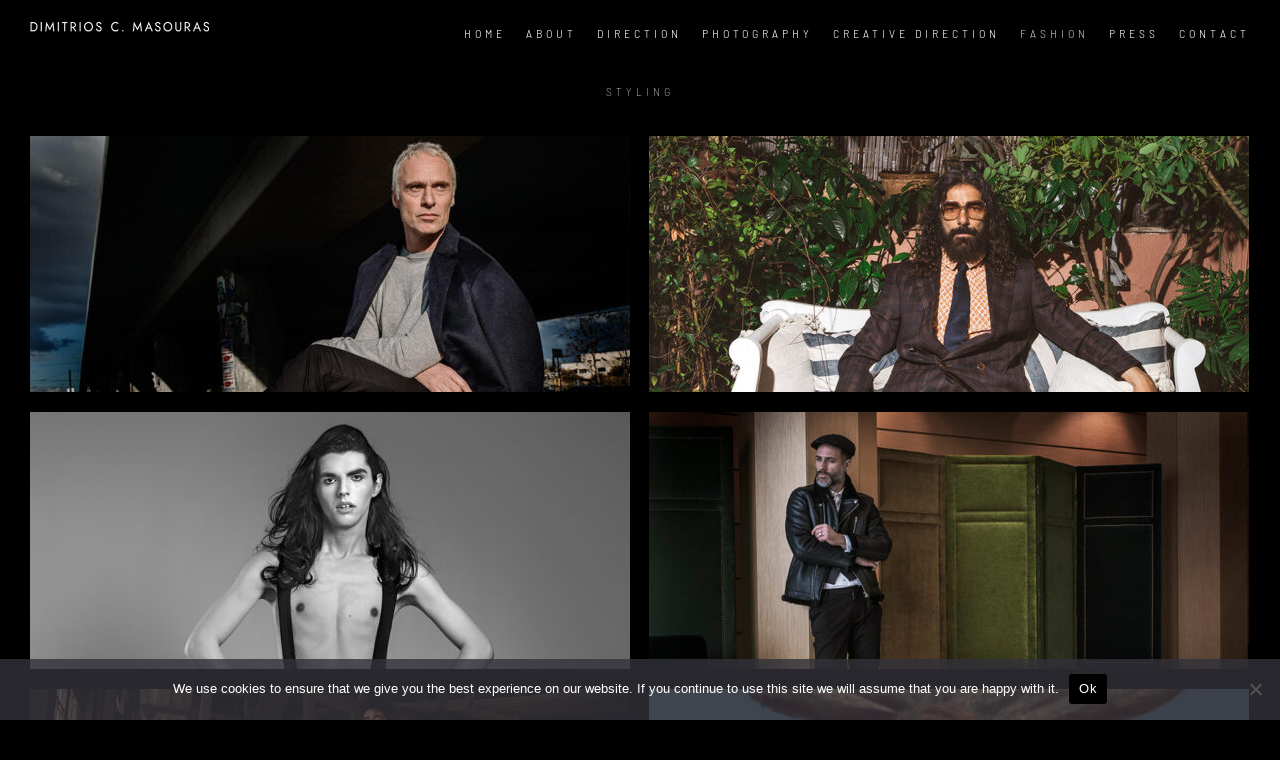

--- FILE ---
content_type: text/html; charset=UTF-8
request_url: https://dimitriosmasouras.com/categories/styling/
body_size: 10621
content:
<!DOCTYPE html>
<html class="avada-html-layout-wide avada-html-header-position-top avada-html-is-archive" lang="en-GB" prefix="og: http://ogp.me/ns# fb: http://ogp.me/ns/fb#">
<head>
	<meta http-equiv="X-UA-Compatible" content="IE=edge" />
	<meta http-equiv="Content-Type" content="text/html; charset=utf-8"/>
	<meta name="viewport" content="width=device-width, initial-scale=1, maximum-scale=1" />
	<title>STYLING &#8211; DIMITRIOS MASOURAS</title>
<meta name='robots' content='max-image-preview:large' />
	<style>img:is([sizes="auto" i], [sizes^="auto," i]) { contain-intrinsic-size: 3000px 1500px }</style>
	<link rel='dns-prefetch' href='//www.googletagmanager.com' />
<link rel="alternate" type="application/rss+xml" title="DIMITRIOS MASOURAS &raquo; Feed" href="https://dimitriosmasouras.com/feed/" />
<link rel="alternate" type="application/rss+xml" title="DIMITRIOS MASOURAS &raquo; Comments Feed" href="https://dimitriosmasouras.com/comments/feed/" />
					<link rel="shortcut icon" href="https://dimitriosmasouras.com/wp-content/uploads/2023/03/dimitriosmasouras_favicon.png" type="image/x-icon" />
		
					<!-- Apple Touch Icon -->
			<link rel="apple-touch-icon" sizes="180x180" href="https://dimitriosmasouras.com/wp-content/uploads/2023/03/dimitriosmasouras_favicon.png">
		
					<!-- Android Icon -->
			<link rel="icon" sizes="192x192" href="https://dimitriosmasouras.com/wp-content/uploads/2023/03/dimitriosmasouras_favicon.png">
		
					<!-- MS Edge Icon -->
			<meta name="msapplication-TileImage" content="https://dimitriosmasouras.com/wp-content/uploads/2023/03/dimitriosmasouras_favicon.png">
				<link rel="alternate" type="application/rss+xml" title="DIMITRIOS MASOURAS &raquo; STYLING Portfolio Categories Feed" href="https://dimitriosmasouras.com/categories/styling/feed/" />
				
		<meta property="og:locale" content="en_GB"/>
		<meta property="og:type" content="article"/>
		<meta property="og:site_name" content="DIMITRIOS MASOURAS"/>
		<meta property="og:title" content="  Portfolio Categories  STYLING"/>
				<meta property="og:url" content="https://dimitriosmasouras.com/portfolio/mancode-authentic-edition/"/>
																				<meta property="og:image" content="https://dimitriosmasouras.com/wp-content/uploads/2023/03/mancode02.jpg"/>
		<meta property="og:image:width" content="921"/>
		<meta property="og:image:height" content="394"/>
		<meta property="og:image:type" content="image/jpeg"/>
				<script type="text/javascript">
/* <![CDATA[ */
window._wpemojiSettings = {"baseUrl":"https:\/\/s.w.org\/images\/core\/emoji\/16.0.1\/72x72\/","ext":".png","svgUrl":"https:\/\/s.w.org\/images\/core\/emoji\/16.0.1\/svg\/","svgExt":".svg","source":{"concatemoji":"https:\/\/dimitriosmasouras.com\/wp-includes\/js\/wp-emoji-release.min.js?ver=b3bfe1f1a42d787e24d681cd1b84474c"}};
/*! This file is auto-generated */
!function(s,n){var o,i,e;function c(e){try{var t={supportTests:e,timestamp:(new Date).valueOf()};sessionStorage.setItem(o,JSON.stringify(t))}catch(e){}}function p(e,t,n){e.clearRect(0,0,e.canvas.width,e.canvas.height),e.fillText(t,0,0);var t=new Uint32Array(e.getImageData(0,0,e.canvas.width,e.canvas.height).data),a=(e.clearRect(0,0,e.canvas.width,e.canvas.height),e.fillText(n,0,0),new Uint32Array(e.getImageData(0,0,e.canvas.width,e.canvas.height).data));return t.every(function(e,t){return e===a[t]})}function u(e,t){e.clearRect(0,0,e.canvas.width,e.canvas.height),e.fillText(t,0,0);for(var n=e.getImageData(16,16,1,1),a=0;a<n.data.length;a++)if(0!==n.data[a])return!1;return!0}function f(e,t,n,a){switch(t){case"flag":return n(e,"\ud83c\udff3\ufe0f\u200d\u26a7\ufe0f","\ud83c\udff3\ufe0f\u200b\u26a7\ufe0f")?!1:!n(e,"\ud83c\udde8\ud83c\uddf6","\ud83c\udde8\u200b\ud83c\uddf6")&&!n(e,"\ud83c\udff4\udb40\udc67\udb40\udc62\udb40\udc65\udb40\udc6e\udb40\udc67\udb40\udc7f","\ud83c\udff4\u200b\udb40\udc67\u200b\udb40\udc62\u200b\udb40\udc65\u200b\udb40\udc6e\u200b\udb40\udc67\u200b\udb40\udc7f");case"emoji":return!a(e,"\ud83e\udedf")}return!1}function g(e,t,n,a){var r="undefined"!=typeof WorkerGlobalScope&&self instanceof WorkerGlobalScope?new OffscreenCanvas(300,150):s.createElement("canvas"),o=r.getContext("2d",{willReadFrequently:!0}),i=(o.textBaseline="top",o.font="600 32px Arial",{});return e.forEach(function(e){i[e]=t(o,e,n,a)}),i}function t(e){var t=s.createElement("script");t.src=e,t.defer=!0,s.head.appendChild(t)}"undefined"!=typeof Promise&&(o="wpEmojiSettingsSupports",i=["flag","emoji"],n.supports={everything:!0,everythingExceptFlag:!0},e=new Promise(function(e){s.addEventListener("DOMContentLoaded",e,{once:!0})}),new Promise(function(t){var n=function(){try{var e=JSON.parse(sessionStorage.getItem(o));if("object"==typeof e&&"number"==typeof e.timestamp&&(new Date).valueOf()<e.timestamp+604800&&"object"==typeof e.supportTests)return e.supportTests}catch(e){}return null}();if(!n){if("undefined"!=typeof Worker&&"undefined"!=typeof OffscreenCanvas&&"undefined"!=typeof URL&&URL.createObjectURL&&"undefined"!=typeof Blob)try{var e="postMessage("+g.toString()+"("+[JSON.stringify(i),f.toString(),p.toString(),u.toString()].join(",")+"));",a=new Blob([e],{type:"text/javascript"}),r=new Worker(URL.createObjectURL(a),{name:"wpTestEmojiSupports"});return void(r.onmessage=function(e){c(n=e.data),r.terminate(),t(n)})}catch(e){}c(n=g(i,f,p,u))}t(n)}).then(function(e){for(var t in e)n.supports[t]=e[t],n.supports.everything=n.supports.everything&&n.supports[t],"flag"!==t&&(n.supports.everythingExceptFlag=n.supports.everythingExceptFlag&&n.supports[t]);n.supports.everythingExceptFlag=n.supports.everythingExceptFlag&&!n.supports.flag,n.DOMReady=!1,n.readyCallback=function(){n.DOMReady=!0}}).then(function(){return e}).then(function(){var e;n.supports.everything||(n.readyCallback(),(e=n.source||{}).concatemoji?t(e.concatemoji):e.wpemoji&&e.twemoji&&(t(e.twemoji),t(e.wpemoji)))}))}((window,document),window._wpemojiSettings);
/* ]]> */
</script>
<style id='wp-emoji-styles-inline-css' type='text/css'>

	img.wp-smiley, img.emoji {
		display: inline !important;
		border: none !important;
		box-shadow: none !important;
		height: 1em !important;
		width: 1em !important;
		margin: 0 0.07em !important;
		vertical-align: -0.1em !important;
		background: none !important;
		padding: 0 !important;
	}
</style>
<link rel='stylesheet' id='wp-block-library-css' href='https://dimitriosmasouras.com/wp-includes/css/dist/block-library/style.min.css?ver=b3bfe1f1a42d787e24d681cd1b84474c' type='text/css' media='all' />
<style id='wp-block-library-theme-inline-css' type='text/css'>
.wp-block-audio :where(figcaption){color:#555;font-size:13px;text-align:center}.is-dark-theme .wp-block-audio :where(figcaption){color:#ffffffa6}.wp-block-audio{margin:0 0 1em}.wp-block-code{border:1px solid #ccc;border-radius:4px;font-family:Menlo,Consolas,monaco,monospace;padding:.8em 1em}.wp-block-embed :where(figcaption){color:#555;font-size:13px;text-align:center}.is-dark-theme .wp-block-embed :where(figcaption){color:#ffffffa6}.wp-block-embed{margin:0 0 1em}.blocks-gallery-caption{color:#555;font-size:13px;text-align:center}.is-dark-theme .blocks-gallery-caption{color:#ffffffa6}:root :where(.wp-block-image figcaption){color:#555;font-size:13px;text-align:center}.is-dark-theme :root :where(.wp-block-image figcaption){color:#ffffffa6}.wp-block-image{margin:0 0 1em}.wp-block-pullquote{border-bottom:4px solid;border-top:4px solid;color:currentColor;margin-bottom:1.75em}.wp-block-pullquote cite,.wp-block-pullquote footer,.wp-block-pullquote__citation{color:currentColor;font-size:.8125em;font-style:normal;text-transform:uppercase}.wp-block-quote{border-left:.25em solid;margin:0 0 1.75em;padding-left:1em}.wp-block-quote cite,.wp-block-quote footer{color:currentColor;font-size:.8125em;font-style:normal;position:relative}.wp-block-quote:where(.has-text-align-right){border-left:none;border-right:.25em solid;padding-left:0;padding-right:1em}.wp-block-quote:where(.has-text-align-center){border:none;padding-left:0}.wp-block-quote.is-large,.wp-block-quote.is-style-large,.wp-block-quote:where(.is-style-plain){border:none}.wp-block-search .wp-block-search__label{font-weight:700}.wp-block-search__button{border:1px solid #ccc;padding:.375em .625em}:where(.wp-block-group.has-background){padding:1.25em 2.375em}.wp-block-separator.has-css-opacity{opacity:.4}.wp-block-separator{border:none;border-bottom:2px solid;margin-left:auto;margin-right:auto}.wp-block-separator.has-alpha-channel-opacity{opacity:1}.wp-block-separator:not(.is-style-wide):not(.is-style-dots){width:100px}.wp-block-separator.has-background:not(.is-style-dots){border-bottom:none;height:1px}.wp-block-separator.has-background:not(.is-style-wide):not(.is-style-dots){height:2px}.wp-block-table{margin:0 0 1em}.wp-block-table td,.wp-block-table th{word-break:normal}.wp-block-table :where(figcaption){color:#555;font-size:13px;text-align:center}.is-dark-theme .wp-block-table :where(figcaption){color:#ffffffa6}.wp-block-video :where(figcaption){color:#555;font-size:13px;text-align:center}.is-dark-theme .wp-block-video :where(figcaption){color:#ffffffa6}.wp-block-video{margin:0 0 1em}:root :where(.wp-block-template-part.has-background){margin-bottom:0;margin-top:0;padding:1.25em 2.375em}
</style>
<style id='classic-theme-styles-inline-css' type='text/css'>
/*! This file is auto-generated */
.wp-block-button__link{color:#fff;background-color:#32373c;border-radius:9999px;box-shadow:none;text-decoration:none;padding:calc(.667em + 2px) calc(1.333em + 2px);font-size:1.125em}.wp-block-file__button{background:#32373c;color:#fff;text-decoration:none}
</style>
<style id='global-styles-inline-css' type='text/css'>
:root{--wp--preset--aspect-ratio--square: 1;--wp--preset--aspect-ratio--4-3: 4/3;--wp--preset--aspect-ratio--3-4: 3/4;--wp--preset--aspect-ratio--3-2: 3/2;--wp--preset--aspect-ratio--2-3: 2/3;--wp--preset--aspect-ratio--16-9: 16/9;--wp--preset--aspect-ratio--9-16: 9/16;--wp--preset--color--black: #000000;--wp--preset--color--cyan-bluish-gray: #abb8c3;--wp--preset--color--white: #ffffff;--wp--preset--color--pale-pink: #f78da7;--wp--preset--color--vivid-red: #cf2e2e;--wp--preset--color--luminous-vivid-orange: #ff6900;--wp--preset--color--luminous-vivid-amber: #fcb900;--wp--preset--color--light-green-cyan: #7bdcb5;--wp--preset--color--vivid-green-cyan: #00d084;--wp--preset--color--pale-cyan-blue: #8ed1fc;--wp--preset--color--vivid-cyan-blue: #0693e3;--wp--preset--color--vivid-purple: #9b51e0;--wp--preset--color--awb-color-1: #ffffff;--wp--preset--color--awb-color-2: #f9f9fb;--wp--preset--color--awb-color-3: #c4c4c4;--wp--preset--color--awb-color-4: #7c7c7c;--wp--preset--color--awb-color-5: #7c7c7c;--wp--preset--color--awb-color-6: #434549;--wp--preset--color--awb-color-7: #212326;--wp--preset--color--awb-color-8: #000000;--wp--preset--gradient--vivid-cyan-blue-to-vivid-purple: linear-gradient(135deg,rgba(6,147,227,1) 0%,rgb(155,81,224) 100%);--wp--preset--gradient--light-green-cyan-to-vivid-green-cyan: linear-gradient(135deg,rgb(122,220,180) 0%,rgb(0,208,130) 100%);--wp--preset--gradient--luminous-vivid-amber-to-luminous-vivid-orange: linear-gradient(135deg,rgba(252,185,0,1) 0%,rgba(255,105,0,1) 100%);--wp--preset--gradient--luminous-vivid-orange-to-vivid-red: linear-gradient(135deg,rgba(255,105,0,1) 0%,rgb(207,46,46) 100%);--wp--preset--gradient--very-light-gray-to-cyan-bluish-gray: linear-gradient(135deg,rgb(238,238,238) 0%,rgb(169,184,195) 100%);--wp--preset--gradient--cool-to-warm-spectrum: linear-gradient(135deg,rgb(74,234,220) 0%,rgb(151,120,209) 20%,rgb(207,42,186) 40%,rgb(238,44,130) 60%,rgb(251,105,98) 80%,rgb(254,248,76) 100%);--wp--preset--gradient--blush-light-purple: linear-gradient(135deg,rgb(255,206,236) 0%,rgb(152,150,240) 100%);--wp--preset--gradient--blush-bordeaux: linear-gradient(135deg,rgb(254,205,165) 0%,rgb(254,45,45) 50%,rgb(107,0,62) 100%);--wp--preset--gradient--luminous-dusk: linear-gradient(135deg,rgb(255,203,112) 0%,rgb(199,81,192) 50%,rgb(65,88,208) 100%);--wp--preset--gradient--pale-ocean: linear-gradient(135deg,rgb(255,245,203) 0%,rgb(182,227,212) 50%,rgb(51,167,181) 100%);--wp--preset--gradient--electric-grass: linear-gradient(135deg,rgb(202,248,128) 0%,rgb(113,206,126) 100%);--wp--preset--gradient--midnight: linear-gradient(135deg,rgb(2,3,129) 0%,rgb(40,116,252) 100%);--wp--preset--font-size--small: 10.5px;--wp--preset--font-size--medium: 20px;--wp--preset--font-size--large: 21px;--wp--preset--font-size--x-large: 42px;--wp--preset--font-size--normal: 14px;--wp--preset--font-size--xlarge: 28px;--wp--preset--font-size--huge: 42px;--wp--preset--spacing--20: 0.44rem;--wp--preset--spacing--30: 0.67rem;--wp--preset--spacing--40: 1rem;--wp--preset--spacing--50: 1.5rem;--wp--preset--spacing--60: 2.25rem;--wp--preset--spacing--70: 3.38rem;--wp--preset--spacing--80: 5.06rem;--wp--preset--shadow--natural: 6px 6px 9px rgba(0, 0, 0, 0.2);--wp--preset--shadow--deep: 12px 12px 50px rgba(0, 0, 0, 0.4);--wp--preset--shadow--sharp: 6px 6px 0px rgba(0, 0, 0, 0.2);--wp--preset--shadow--outlined: 6px 6px 0px -3px rgba(255, 255, 255, 1), 6px 6px rgba(0, 0, 0, 1);--wp--preset--shadow--crisp: 6px 6px 0px rgba(0, 0, 0, 1);}:where(.is-layout-flex){gap: 0.5em;}:where(.is-layout-grid){gap: 0.5em;}body .is-layout-flex{display: flex;}.is-layout-flex{flex-wrap: wrap;align-items: center;}.is-layout-flex > :is(*, div){margin: 0;}body .is-layout-grid{display: grid;}.is-layout-grid > :is(*, div){margin: 0;}:where(.wp-block-columns.is-layout-flex){gap: 2em;}:where(.wp-block-columns.is-layout-grid){gap: 2em;}:where(.wp-block-post-template.is-layout-flex){gap: 1.25em;}:where(.wp-block-post-template.is-layout-grid){gap: 1.25em;}.has-black-color{color: var(--wp--preset--color--black) !important;}.has-cyan-bluish-gray-color{color: var(--wp--preset--color--cyan-bluish-gray) !important;}.has-white-color{color: var(--wp--preset--color--white) !important;}.has-pale-pink-color{color: var(--wp--preset--color--pale-pink) !important;}.has-vivid-red-color{color: var(--wp--preset--color--vivid-red) !important;}.has-luminous-vivid-orange-color{color: var(--wp--preset--color--luminous-vivid-orange) !important;}.has-luminous-vivid-amber-color{color: var(--wp--preset--color--luminous-vivid-amber) !important;}.has-light-green-cyan-color{color: var(--wp--preset--color--light-green-cyan) !important;}.has-vivid-green-cyan-color{color: var(--wp--preset--color--vivid-green-cyan) !important;}.has-pale-cyan-blue-color{color: var(--wp--preset--color--pale-cyan-blue) !important;}.has-vivid-cyan-blue-color{color: var(--wp--preset--color--vivid-cyan-blue) !important;}.has-vivid-purple-color{color: var(--wp--preset--color--vivid-purple) !important;}.has-black-background-color{background-color: var(--wp--preset--color--black) !important;}.has-cyan-bluish-gray-background-color{background-color: var(--wp--preset--color--cyan-bluish-gray) !important;}.has-white-background-color{background-color: var(--wp--preset--color--white) !important;}.has-pale-pink-background-color{background-color: var(--wp--preset--color--pale-pink) !important;}.has-vivid-red-background-color{background-color: var(--wp--preset--color--vivid-red) !important;}.has-luminous-vivid-orange-background-color{background-color: var(--wp--preset--color--luminous-vivid-orange) !important;}.has-luminous-vivid-amber-background-color{background-color: var(--wp--preset--color--luminous-vivid-amber) !important;}.has-light-green-cyan-background-color{background-color: var(--wp--preset--color--light-green-cyan) !important;}.has-vivid-green-cyan-background-color{background-color: var(--wp--preset--color--vivid-green-cyan) !important;}.has-pale-cyan-blue-background-color{background-color: var(--wp--preset--color--pale-cyan-blue) !important;}.has-vivid-cyan-blue-background-color{background-color: var(--wp--preset--color--vivid-cyan-blue) !important;}.has-vivid-purple-background-color{background-color: var(--wp--preset--color--vivid-purple) !important;}.has-black-border-color{border-color: var(--wp--preset--color--black) !important;}.has-cyan-bluish-gray-border-color{border-color: var(--wp--preset--color--cyan-bluish-gray) !important;}.has-white-border-color{border-color: var(--wp--preset--color--white) !important;}.has-pale-pink-border-color{border-color: var(--wp--preset--color--pale-pink) !important;}.has-vivid-red-border-color{border-color: var(--wp--preset--color--vivid-red) !important;}.has-luminous-vivid-orange-border-color{border-color: var(--wp--preset--color--luminous-vivid-orange) !important;}.has-luminous-vivid-amber-border-color{border-color: var(--wp--preset--color--luminous-vivid-amber) !important;}.has-light-green-cyan-border-color{border-color: var(--wp--preset--color--light-green-cyan) !important;}.has-vivid-green-cyan-border-color{border-color: var(--wp--preset--color--vivid-green-cyan) !important;}.has-pale-cyan-blue-border-color{border-color: var(--wp--preset--color--pale-cyan-blue) !important;}.has-vivid-cyan-blue-border-color{border-color: var(--wp--preset--color--vivid-cyan-blue) !important;}.has-vivid-purple-border-color{border-color: var(--wp--preset--color--vivid-purple) !important;}.has-vivid-cyan-blue-to-vivid-purple-gradient-background{background: var(--wp--preset--gradient--vivid-cyan-blue-to-vivid-purple) !important;}.has-light-green-cyan-to-vivid-green-cyan-gradient-background{background: var(--wp--preset--gradient--light-green-cyan-to-vivid-green-cyan) !important;}.has-luminous-vivid-amber-to-luminous-vivid-orange-gradient-background{background: var(--wp--preset--gradient--luminous-vivid-amber-to-luminous-vivid-orange) !important;}.has-luminous-vivid-orange-to-vivid-red-gradient-background{background: var(--wp--preset--gradient--luminous-vivid-orange-to-vivid-red) !important;}.has-very-light-gray-to-cyan-bluish-gray-gradient-background{background: var(--wp--preset--gradient--very-light-gray-to-cyan-bluish-gray) !important;}.has-cool-to-warm-spectrum-gradient-background{background: var(--wp--preset--gradient--cool-to-warm-spectrum) !important;}.has-blush-light-purple-gradient-background{background: var(--wp--preset--gradient--blush-light-purple) !important;}.has-blush-bordeaux-gradient-background{background: var(--wp--preset--gradient--blush-bordeaux) !important;}.has-luminous-dusk-gradient-background{background: var(--wp--preset--gradient--luminous-dusk) !important;}.has-pale-ocean-gradient-background{background: var(--wp--preset--gradient--pale-ocean) !important;}.has-electric-grass-gradient-background{background: var(--wp--preset--gradient--electric-grass) !important;}.has-midnight-gradient-background{background: var(--wp--preset--gradient--midnight) !important;}.has-small-font-size{font-size: var(--wp--preset--font-size--small) !important;}.has-medium-font-size{font-size: var(--wp--preset--font-size--medium) !important;}.has-large-font-size{font-size: var(--wp--preset--font-size--large) !important;}.has-x-large-font-size{font-size: var(--wp--preset--font-size--x-large) !important;}
:where(.wp-block-post-template.is-layout-flex){gap: 1.25em;}:where(.wp-block-post-template.is-layout-grid){gap: 1.25em;}
:where(.wp-block-columns.is-layout-flex){gap: 2em;}:where(.wp-block-columns.is-layout-grid){gap: 2em;}
:root :where(.wp-block-pullquote){font-size: 1.5em;line-height: 1.6;}
</style>
<link rel='stylesheet' id='cookie-notice-front-css' href='https://dimitriosmasouras.com/wp-content/plugins/cookie-notice/css/front.min.css?ver=2.5.9' type='text/css' media='all' />
<link rel='stylesheet' id='child-style-css' href='https://dimitriosmasouras.com/wp-content/themes/Avada-Child-Theme/style.css?ver=b3bfe1f1a42d787e24d681cd1b84474c' type='text/css' media='all' />
<link rel='stylesheet' id='fusion-dynamic-css-css' href='https://dimitriosmasouras.com/wp-content/uploads/fusion-styles/e0091fc14bace59ade65c7c95c1868d2.min.css?ver=3.14' type='text/css' media='all' />
<script type="text/javascript" id="cookie-notice-front-js-before">
/* <![CDATA[ */
var cnArgs = {"ajaxUrl":"https:\/\/dimitriosmasouras.com\/wp-admin\/admin-ajax.php","nonce":"f5cf0c3410","hideEffect":"fade","position":"bottom","onScroll":false,"onScrollOffset":100,"onClick":false,"cookieName":"cookie_notice_accepted","cookieTime":2592000,"cookieTimeRejected":2592000,"globalCookie":false,"redirection":false,"cache":false,"revokeCookies":false,"revokeCookiesOpt":"automatic"};
/* ]]> */
</script>
<script type="text/javascript" src="https://dimitriosmasouras.com/wp-content/plugins/cookie-notice/js/front.min.js?ver=2.5.9" id="cookie-notice-front-js"></script>
<script type="text/javascript" src="https://dimitriosmasouras.com/wp-includes/js/jquery/jquery.min.js?ver=3.7.1" id="jquery-core-js"></script>

<!-- Google tag (gtag.js) snippet added by Site Kit -->
<!-- Google Analytics snippet added by Site Kit -->
<script type="text/javascript" src="https://www.googletagmanager.com/gtag/js?id=G-JLTP5RG3YV" id="google_gtagjs-js" async></script>
<script type="text/javascript" id="google_gtagjs-js-after">
/* <![CDATA[ */
window.dataLayer = window.dataLayer || [];function gtag(){dataLayer.push(arguments);}
gtag("set","linker",{"domains":["dimitriosmasouras.com"]});
gtag("js", new Date());
gtag("set", "developer_id.dZTNiMT", true);
gtag("config", "G-JLTP5RG3YV");
/* ]]> */
</script>
<link rel="https://api.w.org/" href="https://dimitriosmasouras.com/wp-json/" /><link rel="alternate" title="JSON" type="application/json" href="https://dimitriosmasouras.com/wp-json/wp/v2/portfolio_category/14" /><link rel="EditURI" type="application/rsd+xml" title="RSD" href="https://dimitriosmasouras.com/xmlrpc.php?rsd" />
<meta name="generator" content="Site Kit by Google 1.166.0" /><link rel="preload" href="https://dimitriosmasouras.com/wp-content/themes/Avada/includes/lib/assets/fonts/icomoon/awb-icons.woff" as="font" type="font/woff" crossorigin><style type="text/css" id="css-fb-visibility">@media screen and (max-width: 640px){.fusion-no-small-visibility{display:none !important;}body .sm-text-align-center{text-align:center !important;}body .sm-text-align-left{text-align:left !important;}body .sm-text-align-right{text-align:right !important;}body .sm-text-align-justify{text-align:justify !important;}body .sm-flex-align-center{justify-content:center !important;}body .sm-flex-align-flex-start{justify-content:flex-start !important;}body .sm-flex-align-flex-end{justify-content:flex-end !important;}body .sm-mx-auto{margin-left:auto !important;margin-right:auto !important;}body .sm-ml-auto{margin-left:auto !important;}body .sm-mr-auto{margin-right:auto !important;}body .fusion-absolute-position-small{position:absolute;top:auto;width:100%;}.awb-sticky.awb-sticky-small{ position: sticky; top: var(--awb-sticky-offset,0); }}@media screen and (min-width: 641px) and (max-width: 1024px){.fusion-no-medium-visibility{display:none !important;}body .md-text-align-center{text-align:center !important;}body .md-text-align-left{text-align:left !important;}body .md-text-align-right{text-align:right !important;}body .md-text-align-justify{text-align:justify !important;}body .md-flex-align-center{justify-content:center !important;}body .md-flex-align-flex-start{justify-content:flex-start !important;}body .md-flex-align-flex-end{justify-content:flex-end !important;}body .md-mx-auto{margin-left:auto !important;margin-right:auto !important;}body .md-ml-auto{margin-left:auto !important;}body .md-mr-auto{margin-right:auto !important;}body .fusion-absolute-position-medium{position:absolute;top:auto;width:100%;}.awb-sticky.awb-sticky-medium{ position: sticky; top: var(--awb-sticky-offset,0); }}@media screen and (min-width: 1025px){.fusion-no-large-visibility{display:none !important;}body .lg-text-align-center{text-align:center !important;}body .lg-text-align-left{text-align:left !important;}body .lg-text-align-right{text-align:right !important;}body .lg-text-align-justify{text-align:justify !important;}body .lg-flex-align-center{justify-content:center !important;}body .lg-flex-align-flex-start{justify-content:flex-start !important;}body .lg-flex-align-flex-end{justify-content:flex-end !important;}body .lg-mx-auto{margin-left:auto !important;margin-right:auto !important;}body .lg-ml-auto{margin-left:auto !important;}body .lg-mr-auto{margin-right:auto !important;}body .fusion-absolute-position-large{position:absolute;top:auto;width:100%;}.awb-sticky.awb-sticky-large{ position: sticky; top: var(--awb-sticky-offset,0); }}</style>		<script type="text/javascript">
			var doc = document.documentElement;
			doc.setAttribute( 'data-useragent', navigator.userAgent );
		</script>
		
	</head>

<body data-rsssl=1 class="archive tax-portfolio_category term-styling term-14 wp-theme-Avada wp-child-theme-Avada-Child-Theme cookies-not-set awb-no-sidebars fusion-image-hovers fusion-pagination-sizing fusion-button_type-flat fusion-button_span-no fusion-button_gradient-linear avada-image-rollover-circle-no avada-image-rollover-yes avada-image-rollover-direction-center_vertical fusion-body ltr fusion-sticky-header no-tablet-sticky-header no-mobile-sticky-header no-mobile-slidingbar no-mobile-totop fusion-disable-outline fusion-sub-menu-fade mobile-logo-pos-left layout-wide-mode avada-has-boxed-modal-shadow-none layout-scroll-offset-full avada-has-zero-margin-offset-top fusion-top-header menu-text-align-center mobile-menu-design-flyout fusion-show-pagination-text fusion-header-layout-v1 avada-responsive avada-footer-fx-none avada-menu-highlight-style-textcolor fusion-search-form-clean fusion-main-menu-search-overlay fusion-avatar-circle avada-dropdown-styles avada-blog-layout-large avada-blog-archive-layout-large avada-header-shadow-no avada-menu-icon-position-left avada-has-breadcrumb-mobile-hidden avada-has-titlebar-bar_and_content avada-header-border-color-full-transparent avada-has-pagination-width_height avada-flyout-menu-direction-right avada-ec-views-v1" data-awb-post-id="652">
		<a class="skip-link screen-reader-text" href="#content">Skip to content</a>

	<div id="boxed-wrapper">
		
		<div id="wrapper" class="fusion-wrapper">
			<div id="home" style="position:relative;top:-1px;"></div>
							
					
			<header class="fusion-header-wrapper">
				<div class="fusion-header-v1 fusion-logo-alignment fusion-logo-left fusion-sticky-menu- fusion-sticky-logo- fusion-mobile-logo-1  fusion-mobile-menu-design-flyout fusion-header-has-flyout-menu">
					<div class="fusion-header-sticky-height"></div>
<div class="fusion-header">
	<div class="fusion-row">
					<div class="fusion-header-has-flyout-menu-content">
					<div class="fusion-logo" data-margin-top="20px" data-margin-bottom="20px" data-margin-left="0px" data-margin-right="0px">
			<a class="fusion-logo-link"  href="https://dimitriosmasouras.com/" >

						<!-- standard logo -->
			<img src="https://dimitriosmasouras.com/wp-content/uploads/2023/03/logotype-dimitrios-c-masouras.png" srcset="https://dimitriosmasouras.com/wp-content/uploads/2023/03/logotype-dimitrios-c-masouras.png 1x, https://dimitriosmasouras.com/wp-content/uploads/2023/03/logotype-dimitrios-c-masouras.png 2x" width="360" height="25" style="max-height:25px;height:auto;" alt="DIMITRIOS MASOURAS Logo" data-retina_logo_url="https://dimitriosmasouras.com/wp-content/uploads/2023/03/logotype-dimitrios-c-masouras.png" class="fusion-standard-logo" />

											<!-- mobile logo -->
				<img src="https://dimitriosmasouras.com/wp-content/uploads/2023/03/logotype-dimitrios-c-masouras-mobile-04.png" srcset="https://dimitriosmasouras.com/wp-content/uploads/2023/03/logotype-dimitrios-c-masouras-mobile-04.png 1x, https://dimitriosmasouras.com/wp-content/uploads/2023/03/logotype-dimitrios-c-masouras-mobile-04.png 2x" width="450" height="61" style="max-height:61px;height:auto;" alt="DIMITRIOS MASOURAS Logo" data-retina_logo_url="https://dimitriosmasouras.com/wp-content/uploads/2023/03/logotype-dimitrios-c-masouras-mobile-04.png" class="fusion-mobile-logo" />
			
					</a>
		</div>		<nav class="fusion-main-menu" aria-label="Main Menu"><div class="fusion-overlay-search">		<form role="search" class="searchform fusion-search-form  fusion-search-form-clean" method="get" action="https://dimitriosmasouras.com/">
			<div class="fusion-search-form-content">

				
				<div class="fusion-search-field search-field">
					<label><span class="screen-reader-text">Search for:</span>
													<input type="search" value="" name="s" class="s" placeholder="Search..." required aria-required="true" aria-label="Search..."/>
											</label>
				</div>
				<div class="fusion-search-button search-button">
					<input type="submit" class="fusion-search-submit searchsubmit" aria-label="Search" value="&#xf002;" />
									</div>

				
			</div>


			
		</form>
		<div class="fusion-search-spacer"></div><a href="#" role="button" aria-label="Close Search" class="fusion-close-search"></a></div><ul id="menu-main-menu" class="fusion-menu"><li  id="menu-item-19"  class="menu-item menu-item-type-post_type menu-item-object-page menu-item-home menu-item-19"  data-item-id="19"><a  href="https://dimitriosmasouras.com/" class="fusion-textcolor-highlight"><span class="menu-text">HOME</span></a></li><li  id="menu-item-44"  class="menu-item menu-item-type-post_type menu-item-object-page menu-item-44"  data-item-id="44"><a  href="https://dimitriosmasouras.com/about/" class="fusion-textcolor-highlight"><span class="menu-text">ABOUT</span></a></li><li  id="menu-item-48"  class="menu-item menu-item-type-taxonomy menu-item-object-portfolio_category menu-item-48"  data-item-id="48"><a  href="https://dimitriosmasouras.com/categories/direction/" class="fusion-textcolor-highlight"><span class="menu-text">DIRECTION</span></a></li><li  id="menu-item-41"  class="menu-item menu-item-type-taxonomy menu-item-object-portfolio_category menu-item-41"  data-item-id="41"><a  href="https://dimitriosmasouras.com/categories/photography/" class="fusion-textcolor-highlight"><span class="menu-text">PHOTOGRAPHY</span></a></li><li  id="menu-item-1157"  class="menu-item menu-item-type-post_type menu-item-object-page menu-item-has-children menu-item-1157 fusion-dropdown-menu"  data-item-id="1157"><a  href="https://dimitriosmasouras.com/creative-direction/" class="fusion-textcolor-highlight"><span class="menu-text">CREATIVE DIRECTION</span></a><ul class="sub-menu"><li  id="menu-item-1135"  class="menu-item menu-item-type-taxonomy menu-item-object-portfolio_category menu-item-1135 fusion-dropdown-submenu" ><a  href="https://dimitriosmasouras.com/categories/creative-direction-photography/" class="fusion-textcolor-highlight"><span>PHOTOGRAPHY</span></a></li><li  id="menu-item-1134"  class="menu-item menu-item-type-taxonomy menu-item-object-portfolio_category menu-item-1134 fusion-dropdown-submenu" ><a  href="https://dimitriosmasouras.com/categories/creative-direction-film/" class="fusion-textcolor-highlight"><span>FILM</span></a></li></ul></li><li  id="menu-item-1156"  class="menu-item menu-item-type-post_type menu-item-object-page current-menu-ancestor current-menu-parent current_page_parent current_page_ancestor menu-item-has-children menu-item-1156 fusion-dropdown-menu"  data-item-id="1156"><a  href="https://dimitriosmasouras.com/fashion/" class="fusion-textcolor-highlight"><span class="menu-text">FASHION</span></a><ul class="sub-menu"><li  id="menu-item-1136"  class="menu-item menu-item-type-taxonomy menu-item-object-portfolio_category menu-item-1136 fusion-dropdown-submenu" ><a  href="https://dimitriosmasouras.com/categories/costume-design-2/" class="fusion-textcolor-highlight"><span>COSTUME DESIGN</span></a></li><li  id="menu-item-1137"  class="menu-item menu-item-type-taxonomy menu-item-object-portfolio_category current-menu-item menu-item-1137 fusion-dropdown-submenu" ><a  href="https://dimitriosmasouras.com/categories/styling/" class="fusion-textcolor-highlight"><span>STYLING</span></a></li></ul></li><li  id="menu-item-747"  class="menu-item menu-item-type-post_type menu-item-object-page menu-item-747"  data-item-id="747"><a  href="https://dimitriosmasouras.com/press/" class="fusion-textcolor-highlight"><span class="menu-text">PRESS</span></a></li><li  id="menu-item-18"  class="menu-item menu-item-type-post_type menu-item-object-page menu-item-18"  data-item-id="18"><a  href="https://dimitriosmasouras.com/contact/" class="fusion-textcolor-highlight"><span class="menu-text">CONTACT</span></a></li></ul></nav><div class="fusion-flyout-menu-icons fusion-flyout-mobile-menu-icons">
	
	
	
				<a class="fusion-flyout-menu-toggle" aria-hidden="true" aria-label="Toggle Menu" href="#">
			<div class="fusion-toggle-icon-line"></div>
			<div class="fusion-toggle-icon-line"></div>
			<div class="fusion-toggle-icon-line"></div>
		</a>
	</div>


<div class="fusion-flyout-menu-bg"></div>

<nav class="fusion-mobile-nav-holder fusion-flyout-menu fusion-flyout-mobile-menu" aria-label="Main Menu Mobile"></nav>

							</div>
			</div>
</div>
				</div>
				<div class="fusion-clearfix"></div>
			</header>
								
							<div id="sliders-container" class="fusion-slider-visibility">
					</div>
				
					
							
			<section class="avada-page-titlebar-wrapper" aria-label="Page Title Bar">
	<div class="fusion-page-title-bar fusion-page-title-bar-breadcrumbs fusion-page-title-bar-center">
		<div class="fusion-page-title-row">
			<div class="fusion-page-title-wrapper">
				<div class="fusion-page-title-captions">

																							<h1 class="entry-title">STYLING</h1>

											
																
				</div>

				
			</div>
		</div>
	</div>
</section>

						<main id="main" class="clearfix ">
				<div class="fusion-row" style="">
	<section id="content" class="" style="">
		
<div class="fusion-portfolio fusion-portfolio-archive fusion-portfolio-layout-grid fusion-portfolio-two fusion-portfolio-rollover fusion-portfolio-equal-heights">

		
	<div class="fusion-portfolio-wrapper" data-picturesize="auto" data-pages="1" style="margin:calc(var(--portfolio_archive_column_spacing) / -2);">

		
					
							
				<article class="fusion-portfolio-post post-652  fusion-col-spacing" style="padding:calc(var(--portfolio_archive_column_spacing) / 2);">

										
																			<div  class="fusion-image-wrapper" aria-haspopup="true">
				<img width="921" height="394" src="https://dimitriosmasouras.com/wp-content/uploads/2023/03/mancode02.jpg" class="attachment-full size-full lazyload wp-post-image" alt="" decoding="async" fetchpriority="high" srcset="data:image/svg+xml,%3Csvg%20xmlns%3D%27http%3A%2F%2Fwww.w3.org%2F2000%2Fsvg%27%20width%3D%27921%27%20height%3D%27394%27%20viewBox%3D%270%200%20921%20394%27%3E%3Crect%20width%3D%27921%27%20height%3D%27394%27%20fill-opacity%3D%220%22%2F%3E%3C%2Fsvg%3E" data-orig-src="https://dimitriosmasouras.com/wp-content/uploads/2023/03/mancode02.jpg" data-srcset="https://dimitriosmasouras.com/wp-content/uploads/2023/03/mancode02-200x86.jpg 200w, https://dimitriosmasouras.com/wp-content/uploads/2023/03/mancode02-400x171.jpg 400w, https://dimitriosmasouras.com/wp-content/uploads/2023/03/mancode02-600x257.jpg 600w, https://dimitriosmasouras.com/wp-content/uploads/2023/03/mancode02-800x342.jpg 800w, https://dimitriosmasouras.com/wp-content/uploads/2023/03/mancode02.jpg 921w" data-sizes="auto" /><div class="fusion-rollover">
	<div class="fusion-rollover-content">

				
		
												<h4 class="fusion-rollover-title">
					<a class="fusion-rollover-title-link" href="https://dimitriosmasouras.com/portfolio/mancode-authentic-edition/">
						MANCODE | AUTHENTIC EDITION					</a>
				</h4>
			
								
		
						<a class="fusion-link-wrapper" href="https://dimitriosmasouras.com/portfolio/mancode-authentic-edition/" aria-label="STYLING"></a>
	</div>
</div>
</div>

						
																			<span class="entry-title rich-snippet-hidden">MANCODE | AUTHENTIC EDITION</span><span class="vcard rich-snippet-hidden"><span class="fn"><a href="https://dimitriosmasouras.com/author/dimitriosmasouras/" title="Posts by d_masouras" rel="author">d_masouras</a></span></span><span class="updated rich-snippet-hidden">2023-03-20T13:09:41+03:00</span>													
										
				</article><!-- end portfolio-post -->

								
							
				<article class="fusion-portfolio-post post-565  fusion-col-spacing" style="padding:calc(var(--portfolio_archive_column_spacing) / 2);">

										
																			<div  class="fusion-image-wrapper" aria-haspopup="true">
				<img width="921" height="394" src="https://dimitriosmasouras.com/wp-content/uploads/2023/03/casa.jpg" class="attachment-full size-full lazyload wp-post-image" alt="" decoding="async" srcset="data:image/svg+xml,%3Csvg%20xmlns%3D%27http%3A%2F%2Fwww.w3.org%2F2000%2Fsvg%27%20width%3D%27921%27%20height%3D%27394%27%20viewBox%3D%270%200%20921%20394%27%3E%3Crect%20width%3D%27921%27%20height%3D%27394%27%20fill-opacity%3D%220%22%2F%3E%3C%2Fsvg%3E" data-orig-src="https://dimitriosmasouras.com/wp-content/uploads/2023/03/casa.jpg" data-srcset="https://dimitriosmasouras.com/wp-content/uploads/2023/03/casa-200x86.jpg 200w, https://dimitriosmasouras.com/wp-content/uploads/2023/03/casa-400x171.jpg 400w, https://dimitriosmasouras.com/wp-content/uploads/2023/03/casa-600x257.jpg 600w, https://dimitriosmasouras.com/wp-content/uploads/2023/03/casa-800x342.jpg 800w, https://dimitriosmasouras.com/wp-content/uploads/2023/03/casa.jpg 921w" data-sizes="auto" /><div class="fusion-rollover">
	<div class="fusion-rollover-content">

				
		
												<h4 class="fusion-rollover-title">
					<a class="fusion-rollover-title-link" href="https://dimitriosmasouras.com/portfolio/la-casa-del-padre/">
						LA CASA DEL PADRE					</a>
				</h4>
			
								
		
						<a class="fusion-link-wrapper" href="https://dimitriosmasouras.com/portfolio/la-casa-del-padre/" aria-label="STYLING"></a>
	</div>
</div>
</div>

						
																			<span class="entry-title rich-snippet-hidden">LA CASA DEL PADRE</span><span class="vcard rich-snippet-hidden"><span class="fn"><a href="https://dimitriosmasouras.com/author/dimitriosmasouras/" title="Posts by d_masouras" rel="author">d_masouras</a></span></span><span class="updated rich-snippet-hidden">2023-03-21T14:34:59+03:00</span>													
										
				</article><!-- end portfolio-post -->

								
							
				<article class="fusion-portfolio-post post-129  fusion-col-spacing" style="padding:calc(var(--portfolio_archive_column_spacing) / 2);">

										
																			<div  class="fusion-image-wrapper" aria-haspopup="true">
				<img width="921" height="394" src="https://dimitriosmasouras.com/wp-content/uploads/0120/03/madonna-masouras.jpg" class="attachment-full size-full lazyload wp-post-image" alt="" decoding="async" srcset="data:image/svg+xml,%3Csvg%20xmlns%3D%27http%3A%2F%2Fwww.w3.org%2F2000%2Fsvg%27%20width%3D%27921%27%20height%3D%27394%27%20viewBox%3D%270%200%20921%20394%27%3E%3Crect%20width%3D%27921%27%20height%3D%27394%27%20fill-opacity%3D%220%22%2F%3E%3C%2Fsvg%3E" data-orig-src="https://dimitriosmasouras.com/wp-content/uploads/0120/03/madonna-masouras.jpg" data-srcset="https://dimitriosmasouras.com/wp-content/uploads/0120/03/madonna-masouras-200x86.jpg 200w, https://dimitriosmasouras.com/wp-content/uploads/0120/03/madonna-masouras-400x171.jpg 400w, https://dimitriosmasouras.com/wp-content/uploads/0120/03/madonna-masouras-600x257.jpg 600w, https://dimitriosmasouras.com/wp-content/uploads/0120/03/madonna-masouras-800x342.jpg 800w, https://dimitriosmasouras.com/wp-content/uploads/0120/03/madonna-masouras.jpg 921w" data-sizes="auto" /><div class="fusion-rollover">
	<div class="fusion-rollover-content">

				
		
												<h4 class="fusion-rollover-title">
					<a class="fusion-rollover-title-link" href="https://dimitriosmasouras.com/portfolio/madonna/">
						MADONNA					</a>
				</h4>
			
								
		
						<a class="fusion-link-wrapper" href="https://dimitriosmasouras.com/portfolio/madonna/" aria-label="STYLING"></a>
	</div>
</div>
</div>

						
																			<span class="entry-title rich-snippet-hidden">MADONNA</span><span class="vcard rich-snippet-hidden"><span class="fn"><a href="https://dimitriosmasouras.com/author/dimitriosmasouras/" title="Posts by d_masouras" rel="author">d_masouras</a></span></span><span class="updated rich-snippet-hidden">2023-03-23T11:00:12+03:00</span>													
										
				</article><!-- end portfolio-post -->

								
							
				<article class="fusion-portfolio-post post-1168  fusion-col-spacing" style="padding:calc(var(--portfolio_archive_column_spacing) / 2);">

										
																			<div  class="fusion-image-wrapper" aria-haspopup="true">
				<img width="921" height="394" src="https://dimitriosmasouras.com/wp-content/uploads/0079/03/cinema.jpg" class="attachment-full size-full lazyload wp-post-image" alt="" decoding="async" srcset="data:image/svg+xml,%3Csvg%20xmlns%3D%27http%3A%2F%2Fwww.w3.org%2F2000%2Fsvg%27%20width%3D%27921%27%20height%3D%27394%27%20viewBox%3D%270%200%20921%20394%27%3E%3Crect%20width%3D%27921%27%20height%3D%27394%27%20fill-opacity%3D%220%22%2F%3E%3C%2Fsvg%3E" data-orig-src="https://dimitriosmasouras.com/wp-content/uploads/0079/03/cinema.jpg" data-srcset="https://dimitriosmasouras.com/wp-content/uploads/0079/03/cinema-200x86.jpg 200w, https://dimitriosmasouras.com/wp-content/uploads/0079/03/cinema-400x171.jpg 400w, https://dimitriosmasouras.com/wp-content/uploads/0079/03/cinema-600x257.jpg 600w, https://dimitriosmasouras.com/wp-content/uploads/0079/03/cinema-800x342.jpg 800w, https://dimitriosmasouras.com/wp-content/uploads/0079/03/cinema.jpg 921w" data-sizes="auto" /><div class="fusion-rollover">
	<div class="fusion-rollover-content">

				
		
												<h4 class="fusion-rollover-title">
					<a class="fusion-rollover-title-link" href="https://dimitriosmasouras.com/portfolio/mancode-cinema-edition/">
						MANCODE | CINEMA EDITION					</a>
				</h4>
			
								
		
						<a class="fusion-link-wrapper" href="https://dimitriosmasouras.com/portfolio/mancode-cinema-edition/" aria-label="STYLING"></a>
	</div>
</div>
</div>

						
																			<span class="entry-title rich-snippet-hidden">MANCODE | CINEMA EDITION</span><span class="vcard rich-snippet-hidden"><span class="fn"><a href="https://dimitriosmasouras.com/author/dimitriosmasouras/" title="Posts by d_masouras" rel="author">d_masouras</a></span></span><span class="updated rich-snippet-hidden">2023-03-21T15:11:07+03:00</span>													
										
				</article><!-- end portfolio-post -->

								
							
				<article class="fusion-portfolio-post post-995  fusion-col-spacing" style="padding:calc(var(--portfolio_archive_column_spacing) / 2);">

										
																			<div  class="fusion-image-wrapper" aria-haspopup="true">
				<img width="921" height="394" src="https://dimitriosmasouras.com/wp-content/uploads/0070/03/masouras-lavrion.jpg" class="attachment-full size-full lazyload wp-post-image" alt="" decoding="async" srcset="data:image/svg+xml,%3Csvg%20xmlns%3D%27http%3A%2F%2Fwww.w3.org%2F2000%2Fsvg%27%20width%3D%27921%27%20height%3D%27394%27%20viewBox%3D%270%200%20921%20394%27%3E%3Crect%20width%3D%27921%27%20height%3D%27394%27%20fill-opacity%3D%220%22%2F%3E%3C%2Fsvg%3E" data-orig-src="https://dimitriosmasouras.com/wp-content/uploads/0070/03/masouras-lavrion.jpg" data-srcset="https://dimitriosmasouras.com/wp-content/uploads/0070/03/masouras-lavrion-200x86.jpg 200w, https://dimitriosmasouras.com/wp-content/uploads/0070/03/masouras-lavrion-400x171.jpg 400w, https://dimitriosmasouras.com/wp-content/uploads/0070/03/masouras-lavrion-600x257.jpg 600w, https://dimitriosmasouras.com/wp-content/uploads/0070/03/masouras-lavrion-800x342.jpg 800w, https://dimitriosmasouras.com/wp-content/uploads/0070/03/masouras-lavrion.jpg 921w" data-sizes="auto" /><div class="fusion-rollover">
	<div class="fusion-rollover-content">

				
		
												<h4 class="fusion-rollover-title">
					<a class="fusion-rollover-title-link" href="https://dimitriosmasouras.com/portfolio/mines-of-lavrion/">
						MINES OF LAVRION					</a>
				</h4>
			
								
		
						<a class="fusion-link-wrapper" href="https://dimitriosmasouras.com/portfolio/mines-of-lavrion/" aria-label="STYLING"></a>
	</div>
</div>
</div>

						
																			<span class="entry-title rich-snippet-hidden">MINES OF LAVRION</span><span class="vcard rich-snippet-hidden"><span class="fn"><a href="https://dimitriosmasouras.com/author/dimitriosmasouras/" title="Posts by d_masouras" rel="author">d_masouras</a></span></span><span class="updated rich-snippet-hidden">2023-03-23T10:56:46+03:00</span>													
										
				</article><!-- end portfolio-post -->

								
							
				<article class="fusion-portfolio-post post-990  fusion-col-spacing" style="padding:calc(var(--portfolio_archive_column_spacing) / 2);">

										
																			<div  class="fusion-image-wrapper" aria-haspopup="true">
				<img width="921" height="394" src="https://dimitriosmasouras.com/wp-content/uploads/2023/03/loner.jpg" class="attachment-full size-full lazyload wp-post-image" alt="" decoding="async" srcset="data:image/svg+xml,%3Csvg%20xmlns%3D%27http%3A%2F%2Fwww.w3.org%2F2000%2Fsvg%27%20width%3D%27921%27%20height%3D%27394%27%20viewBox%3D%270%200%20921%20394%27%3E%3Crect%20width%3D%27921%27%20height%3D%27394%27%20fill-opacity%3D%220%22%2F%3E%3C%2Fsvg%3E" data-orig-src="https://dimitriosmasouras.com/wp-content/uploads/2023/03/loner.jpg" data-srcset="https://dimitriosmasouras.com/wp-content/uploads/2023/03/loner-200x86.jpg 200w, https://dimitriosmasouras.com/wp-content/uploads/2023/03/loner-400x171.jpg 400w, https://dimitriosmasouras.com/wp-content/uploads/2023/03/loner-600x257.jpg 600w, https://dimitriosmasouras.com/wp-content/uploads/2023/03/loner-800x342.jpg 800w, https://dimitriosmasouras.com/wp-content/uploads/2023/03/loner.jpg 921w" data-sizes="auto" /><div class="fusion-rollover">
	<div class="fusion-rollover-content">

				
		
												<h4 class="fusion-rollover-title">
					<a class="fusion-rollover-title-link" href="https://dimitriosmasouras.com/portfolio/loner/">
						LONER					</a>
				</h4>
			
								
		
						<a class="fusion-link-wrapper" href="https://dimitriosmasouras.com/portfolio/loner/" aria-label="STYLING"></a>
	</div>
</div>
</div>

						
																			<span class="entry-title rich-snippet-hidden">LONER</span><span class="vcard rich-snippet-hidden"><span class="fn"><a href="https://dimitriosmasouras.com/author/dimitriosmasouras/" title="Posts by d_masouras" rel="author">d_masouras</a></span></span><span class="updated rich-snippet-hidden">2023-03-23T10:57:35+03:00</span>													
										
				</article><!-- end portfolio-post -->

								
							
				<article class="fusion-portfolio-post post-1048  fusion-col-spacing" style="padding:calc(var(--portfolio_archive_column_spacing) / 2);">

										
																			<div  class="fusion-image-wrapper" aria-haspopup="true">
				<img width="921" height="394" src="https://dimitriosmasouras.com/wp-content/uploads/2023/03/BLONDIE.jpg" class="attachment-full size-full lazyload wp-post-image" alt="" decoding="async" srcset="data:image/svg+xml,%3Csvg%20xmlns%3D%27http%3A%2F%2Fwww.w3.org%2F2000%2Fsvg%27%20width%3D%27921%27%20height%3D%27394%27%20viewBox%3D%270%200%20921%20394%27%3E%3Crect%20width%3D%27921%27%20height%3D%27394%27%20fill-opacity%3D%220%22%2F%3E%3C%2Fsvg%3E" data-orig-src="https://dimitriosmasouras.com/wp-content/uploads/2023/03/BLONDIE.jpg" data-srcset="https://dimitriosmasouras.com/wp-content/uploads/2023/03/BLONDIE-200x86.jpg 200w, https://dimitriosmasouras.com/wp-content/uploads/2023/03/BLONDIE-400x171.jpg 400w, https://dimitriosmasouras.com/wp-content/uploads/2023/03/BLONDIE-600x257.jpg 600w, https://dimitriosmasouras.com/wp-content/uploads/2023/03/BLONDIE-800x342.jpg 800w, https://dimitriosmasouras.com/wp-content/uploads/2023/03/BLONDIE.jpg 921w" data-sizes="auto" /><div class="fusion-rollover">
	<div class="fusion-rollover-content">

				
		
												<h4 class="fusion-rollover-title">
					<a class="fusion-rollover-title-link" href="https://dimitriosmasouras.com/portfolio/blondie/">
						BLONDIE					</a>
				</h4>
			
								
		
						<a class="fusion-link-wrapper" href="https://dimitriosmasouras.com/portfolio/blondie/" aria-label="STYLING"></a>
	</div>
</div>
</div>

						
																			<span class="entry-title rich-snippet-hidden">BLONDIE</span><span class="vcard rich-snippet-hidden"><span class="fn"><a href="https://dimitriosmasouras.com/author/dimitriosmasouras/" title="Posts by d_masouras" rel="author">d_masouras</a></span></span><span class="updated rich-snippet-hidden">2023-03-23T10:58:24+03:00</span>													
										
				</article><!-- end portfolio-post -->

								
							
				<article class="fusion-portfolio-post post-620  fusion-col-spacing" style="padding:calc(var(--portfolio_archive_column_spacing) / 2);">

										
																			<div  class="fusion-image-wrapper" aria-haspopup="true">
				<img width="921" height="394" src="https://dimitriosmasouras.com/wp-content/uploads/2023/03/isolation.jpg" class="attachment-full size-full lazyload wp-post-image" alt="" decoding="async" srcset="data:image/svg+xml,%3Csvg%20xmlns%3D%27http%3A%2F%2Fwww.w3.org%2F2000%2Fsvg%27%20width%3D%27921%27%20height%3D%27394%27%20viewBox%3D%270%200%20921%20394%27%3E%3Crect%20width%3D%27921%27%20height%3D%27394%27%20fill-opacity%3D%220%22%2F%3E%3C%2Fsvg%3E" data-orig-src="https://dimitriosmasouras.com/wp-content/uploads/2023/03/isolation.jpg" data-srcset="https://dimitriosmasouras.com/wp-content/uploads/2023/03/isolation-200x86.jpg 200w, https://dimitriosmasouras.com/wp-content/uploads/2023/03/isolation-400x171.jpg 400w, https://dimitriosmasouras.com/wp-content/uploads/2023/03/isolation-600x257.jpg 600w, https://dimitriosmasouras.com/wp-content/uploads/2023/03/isolation-800x342.jpg 800w, https://dimitriosmasouras.com/wp-content/uploads/2023/03/isolation.jpg 921w" data-sizes="auto" /><div class="fusion-rollover">
	<div class="fusion-rollover-content">

				
		
												<h4 class="fusion-rollover-title">
					<a class="fusion-rollover-title-link" href="https://dimitriosmasouras.com/portfolio/isolation/">
						ISOLATION					</a>
				</h4>
			
								
		
						<a class="fusion-link-wrapper" href="https://dimitriosmasouras.com/portfolio/isolation/" aria-label="STYLING"></a>
	</div>
</div>
</div>

						
																			<span class="entry-title rich-snippet-hidden">ISOLATION</span><span class="vcard rich-snippet-hidden"><span class="fn"><a href="https://dimitriosmasouras.com/author/dimitriosmasouras/" title="Posts by d_masouras" rel="author">d_masouras</a></span></span><span class="updated rich-snippet-hidden">2023-03-21T14:49:13+03:00</span>													
										
				</article><!-- end portfolio-post -->

								
							
				<article class="fusion-portfolio-post post-634  fusion-col-spacing" style="padding:calc(var(--portfolio_archive_column_spacing) / 2);">

										
																			<div  class="fusion-image-wrapper" aria-haspopup="true">
				<img width="921" height="394" src="https://dimitriosmasouras.com/wp-content/uploads/0020/03/mancode-masouras.jpg" class="attachment-full size-full lazyload wp-post-image" alt="" decoding="async" srcset="data:image/svg+xml,%3Csvg%20xmlns%3D%27http%3A%2F%2Fwww.w3.org%2F2000%2Fsvg%27%20width%3D%27921%27%20height%3D%27394%27%20viewBox%3D%270%200%20921%20394%27%3E%3Crect%20width%3D%27921%27%20height%3D%27394%27%20fill-opacity%3D%220%22%2F%3E%3C%2Fsvg%3E" data-orig-src="https://dimitriosmasouras.com/wp-content/uploads/0020/03/mancode-masouras.jpg" data-srcset="https://dimitriosmasouras.com/wp-content/uploads/0020/03/mancode-masouras-200x86.jpg 200w, https://dimitriosmasouras.com/wp-content/uploads/0020/03/mancode-masouras-400x171.jpg 400w, https://dimitriosmasouras.com/wp-content/uploads/0020/03/mancode-masouras-600x257.jpg 600w, https://dimitriosmasouras.com/wp-content/uploads/0020/03/mancode-masouras-800x342.jpg 800w, https://dimitriosmasouras.com/wp-content/uploads/0020/03/mancode-masouras.jpg 921w" data-sizes="auto" /><div class="fusion-rollover">
	<div class="fusion-rollover-content">

				
		
												<h4 class="fusion-rollover-title">
					<a class="fusion-rollover-title-link" href="https://dimitriosmasouras.com/portfolio/mancode/">
						MANCODE | ELEGANCE EDITION					</a>
				</h4>
			
								
		
						<a class="fusion-link-wrapper" href="https://dimitriosmasouras.com/portfolio/mancode/" aria-label="STYLING"></a>
	</div>
</div>
</div>

						
																			<span class="entry-title rich-snippet-hidden">MANCODE | ELEGANCE EDITION</span><span class="vcard rich-snippet-hidden"><span class="fn"><a href="https://dimitriosmasouras.com/author/dimitriosmasouras/" title="Posts by d_masouras" rel="author">d_masouras</a></span></span><span class="updated rich-snippet-hidden">2023-03-21T15:12:53+03:00</span>													
										
				</article><!-- end portfolio-post -->

								
							
				<article class="fusion-portfolio-post post-993  fusion-col-spacing" style="padding:calc(var(--portfolio_archive_column_spacing) / 2);">

										
																			<div  class="fusion-image-wrapper" aria-haspopup="true">
				<img width="921" height="394" src="https://dimitriosmasouras.com/wp-content/uploads/2023/03/URBANISIMO.jpg" class="attachment-full size-full lazyload wp-post-image" alt="" decoding="async" srcset="data:image/svg+xml,%3Csvg%20xmlns%3D%27http%3A%2F%2Fwww.w3.org%2F2000%2Fsvg%27%20width%3D%27921%27%20height%3D%27394%27%20viewBox%3D%270%200%20921%20394%27%3E%3Crect%20width%3D%27921%27%20height%3D%27394%27%20fill-opacity%3D%220%22%2F%3E%3C%2Fsvg%3E" data-orig-src="https://dimitriosmasouras.com/wp-content/uploads/2023/03/URBANISIMO.jpg" data-srcset="https://dimitriosmasouras.com/wp-content/uploads/2023/03/URBANISIMO-200x86.jpg 200w, https://dimitriosmasouras.com/wp-content/uploads/2023/03/URBANISIMO-400x171.jpg 400w, https://dimitriosmasouras.com/wp-content/uploads/2023/03/URBANISIMO-600x257.jpg 600w, https://dimitriosmasouras.com/wp-content/uploads/2023/03/URBANISIMO-800x342.jpg 800w, https://dimitriosmasouras.com/wp-content/uploads/2023/03/URBANISIMO.jpg 921w" data-sizes="auto" /><div class="fusion-rollover">
	<div class="fusion-rollover-content">

				
		
												<h4 class="fusion-rollover-title">
					<a class="fusion-rollover-title-link" href="https://dimitriosmasouras.com/portfolio/urbanisimo/">
						URBANISIMO					</a>
				</h4>
			
								
		
						<a class="fusion-link-wrapper" href="https://dimitriosmasouras.com/portfolio/urbanisimo/" aria-label="STYLING"></a>
	</div>
</div>
</div>

						
																			<span class="entry-title rich-snippet-hidden">URBANISIMO</span><span class="vcard rich-snippet-hidden"><span class="fn"><a href="https://dimitriosmasouras.com/author/dimitriosmasouras/" title="Posts by d_masouras" rel="author">d_masouras</a></span></span><span class="updated rich-snippet-hidden">2023-03-23T10:59:21+03:00</span>													
										
				</article><!-- end portfolio-post -->

					
	</div><!-- end portfolio-wrapper -->

				
	</div><!-- end fusion-portfolio -->
	</section>
							
					</div>  <!-- fusion-row -->
				</main>  <!-- #main -->
				
				
								
					
		<div class="fusion-footer">
				
		</div> <!-- fusion-footer -->

		
																</div> <!-- wrapper -->
		</div> <!-- #boxed-wrapper -->
				<a class="fusion-one-page-text-link fusion-page-load-link" tabindex="-1" href="#" aria-hidden="true">Page load link</a>

		<div class="avada-footer-scripts">
			<script type="speculationrules">
{"prefetch":[{"source":"document","where":{"and":[{"href_matches":"\/*"},{"not":{"href_matches":["\/wp-*.php","\/wp-admin\/*","\/wp-content\/uploads\/*","\/wp-content\/*","\/wp-content\/plugins\/*","\/wp-content\/themes\/Avada-Child-Theme\/*","\/wp-content\/themes\/Avada\/*","\/*\\?(.+)"]}},{"not":{"selector_matches":"a[rel~=\"nofollow\"]"}},{"not":{"selector_matches":".no-prefetch, .no-prefetch a"}}]},"eagerness":"conservative"}]}
</script>
		<style>
			:root {
				-webkit-user-select: none;
				-webkit-touch-callout: none;
				-ms-user-select: none;
				-moz-user-select: none;
				user-select: none;
			}
		</style>
		<script type="text/javascript">
			/*<![CDATA[*/
			document.oncontextmenu = function(event) {
				if (event.target.tagName != 'INPUT' && event.target.tagName != 'TEXTAREA') {
					event.preventDefault();
				}
			};
			document.ondragstart = function() {
				if (event.target.tagName != 'INPUT' && event.target.tagName != 'TEXTAREA') {
					event.preventDefault();
				}
			};
			/*]]>*/
		</script>
		<script type="text/javascript" src="https://dimitriosmasouras.com/wp-content/uploads/fusion-scripts/2ab7eb4510fc195f0f4f292bebb92917.min.js?ver=3.14" id="fusion-scripts-js"></script>

		<!-- Cookie Notice plugin v2.5.9 by Hu-manity.co https://hu-manity.co/ -->
		<div id="cookie-notice" role="dialog" class="cookie-notice-hidden cookie-revoke-hidden cn-position-bottom" aria-label="Cookie Notice" style="background-color: rgba(50,50,58,0.8);"><div class="cookie-notice-container" style="color: #fff"><span id="cn-notice-text" class="cn-text-container">We use cookies to ensure that we give you the best experience on our website. If you continue to use this site we will assume that you are happy with it.</span><span id="cn-notice-buttons" class="cn-buttons-container"><button id="cn-accept-cookie" data-cookie-set="accept" class="cn-set-cookie cn-button" aria-label="Ok" style="background-color: #000000">Ok</button></span><button id="cn-close-notice" data-cookie-set="accept" class="cn-close-icon" aria-label="No"></button></div>
			
		</div>
		<!-- / Cookie Notice plugin --><script>
jQuery('video').each(function(){
    jQuery(this).attr('controlsList', 'nodownload').attr('disablePictureInPicture', true);
})
</script>		</div>

			<section class="to-top-container to-top-left" aria-labelledby="awb-to-top-label">
		<a href="#" id="toTop" class="fusion-top-top-link">
			<span id="awb-to-top-label" class="screen-reader-text">Go to Top</span>

					</a>
	</section>
		</body>
</html>
